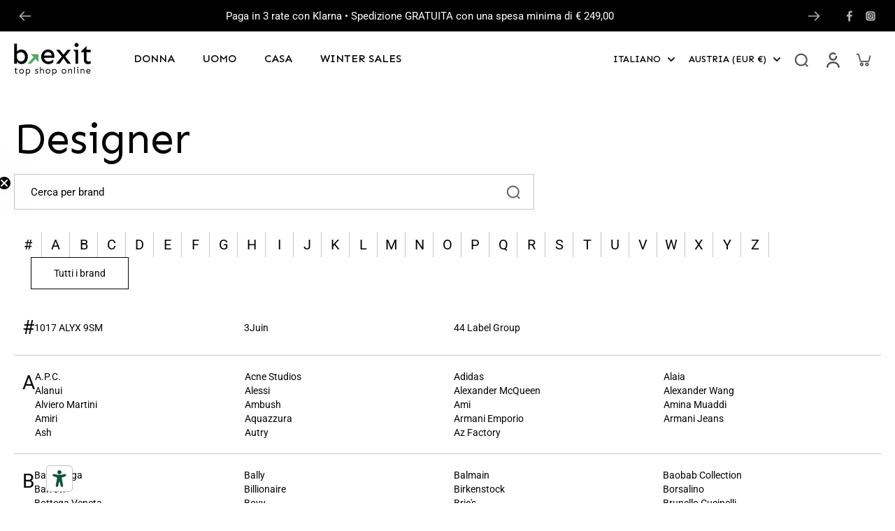

--- FILE ---
content_type: text/css
request_url: https://www.b-exit.com/cdn/shop/t/2/assets/bexit-theme.css?v=47407909295306809121766155871
body_size: 613
content:
@media (min-width: 768px){.md\:h-4\/5{height:80%}.md\:h-\[20vh\]{height:20vh}.md\:h-\[30vh\]{height:30vh}.md\:px-16{padding-left:4rem;padding-right:4rem}}@media (min-width: 1024px){.lg\:pl-7\ {padding-left:1.75rem}.lg\:pr-7\ {padding-right:1.75rem}}.quick-view\:mt-2{margin-top:8px}a.effect-inline:hover{animation:none!important;animation-fill-mode:none!important}p.nav-link:not(.effect-inline):after,a.nav-link:not(.effect-inline):after,.base-link a:after,a.effect-inline:after{display:none!important}a.effect-inline:hover:after{display:none!important}.mega-menu-horizontal .mega-nav .mega-list-nav{display:flex!important}.mega-menu-horizontal.main-nav-child-right .mega-sub-nav{-moz-column-gap:4rem!important;column-gap:4rem!important}.bexit-bg-green{background-color:#54ab66}.bexit-text-green{color:#54ab66}.bexit-text-green:hover,.bexit-light-text-green{color:#54ab6680}.align-content-start{align-content:start}.align-content-menu{align-content:flex-start}.flex-break{flex-basis:100%;width:0}.h-4\/5{height:80%}.py-1\.5{padding-top:6px;padding-bottom:6px}.gap-x-24{-moz-column-gap:6rem;column-gap:6rem}.min-w-\[240px\]{min-width:240px}.min-w-\[8rem\]{min-width:128px}.min\:h-\[120px\]{height:120px}.max-w-\[12\.5rem\]{max-width:12.5rem}.border-fade{border:.5px solid lightgray}.max-w-\[80px\]{max-width:80px}.table-layout-auto{table-layout:auto}.border-px{border:1px solid black}.border-b-px{border-bottom:1px solid black}.bg-table-row{background-color:#c8c8c833}.border-black{border-color:#000}.border-lightgray{border-color:#c8c8c8b3}@font-face{font-family:sen;src:url(//www.b-exit.com/cdn/shop/t/2/assets/Sen-VariableFont_wght.woff?v=29703395383510400291711728485) format("woff");font-style:normal}div.info-taglie-bottom{font-size:.7rem;color:#666;margin-top:.8rem}ul#lista li{display:inline-block}li.tipo-taglia{font-weight:600;margin-right:4px}li.taglie{margin-right:3px}li.taglie:last-child{margin-right:0}@media screen and (max-width: 768px){div.pb-header a#SearchOpen{left:3.5rem}}@media (min-width: 1024px){.lg\:pt-6{padding-top:1rem}}.overflow-scroll{overflow:scroll}.overflow-x-scroll{overflow-x:scroll}.overflow-y-scroll{overflow-y:scroll}div.product-page .product-form__input.product-form__input input.disabled+label{display:none}.flash_sales{margin-bottom:1rem;margin-top:.3rem;display:inline-block}i.arrow_bexit:before{background-image:url(/cdn/shop/files/winter-icon.png);background-size:18px 18px;display:inline-block;width:18px;height:18px;content:"";background-repeat:no-repeat;margin-bottom:-2px}.flash_text{font-weight:600;font-size:1.15rem;animation:blinker 1.5s infinite;color:#0d43a7;margin-left:3px}.flash_sales_coll{margin-top:.7rem;display:inline-block}i.arrow_bexit_coll:before{background-image:url(/cdn/shop/files/winter-icon.png);background-size:16px 16px;display:inline-block;width:16px;height:16px;content:"";background-repeat:no-repeat;margin-bottom:-3px}.flash_text_coll{font-weight:600;font-size:.9rem;animation:blinker 1.2s infinite;color:#0d43a7}@keyframes blinker{0%{opacity:1}50%{opacity:.5}to{opacity:1}}#ProductModal .flex.justify-center.items-center{display:flex;justify-content:center;align-items:center;margin-bottom:1rem}#ProductModal img{max-height:90vh;width:auto;object-fit:contain;display:block}.scroll-indicator{position:fixed;bottom:30px;left:50%;transform:translate(-50%);display:flex;flex-direction:column;gap:8px;z-index:9999;pointer-events:none}@media (max-width: 768px){.scroll-indicator{bottom:50px}}.scroll-indicator span{width:14px;height:14px;border-left:2px solid rgb(59,145,64);border-bottom:2px solid rgb(59,145,64);transform:rotate(-45deg);animation:arrowDown 1.2s infinite;opacity:.7}.scroll-indicator span:nth-child(2){animation-delay:.2s;opacity:.5}.scroll-indicator span:nth-child(3){animation-delay:.4s;opacity:.4}@keyframes arrowDown{0%{transform:rotate(-45deg) translateY(0);opacity:.6}50%{transform:rotate(-45deg) translateY(5px);opacity:1}to{transform:rotate(-45deg) translateY(0);opacity:.6}}
/*# sourceMappingURL=/cdn/shop/t/2/assets/bexit-theme.css.map?v=47407909295306809121766155871 */


--- FILE ---
content_type: image/svg+xml
request_url: https://www.b-exit.com/cdn/shop/files/logo-bexit.svg?v=1711729428&width=150
body_size: 1725
content:
<svg xml:space="preserve" style="enable-background:new 0 0 512 222.5;" viewBox="0 0 512 222.5" y="0px" x="0px" xmlns:xlink="http://www.w3.org/1999/xlink" xmlns="http://www.w3.org/2000/svg" id="Livello_1" version="1.1">
<style type="text/css">
	.st0{fill:#040404;}
	.st1{fill:#54AB66;}
</style>
<g>
	<g>
		<path d="M70.9,51.4c-6.6-4-14-6-22.2-6c-5.3,0-10.5,1.2-15.8,3.7c-5.3,2.4-9.8,5.7-13.6,9.9V7.5H1v132h18.3v-15.6
			c3.1,4.9,7.2,9.2,12.5,12.8c5.3,3.7,11.4,5.5,18.3,5.5c7.7,0,14.8-2,21.2-5.9s11.5-9.4,15.3-16.6s5.7-15.6,5.7-25.2
			c0-10.1-1.9-18.9-5.8-26.2S77.5,55.3,70.9,51.4z M69.9,109.3c-2.2,4.5-5.3,8-9.4,10.6c-4,2.6-8.8,3.9-14.3,3.9
			c-4.9,0-9.4-1.3-13.6-3.9s-7.4-6.3-9.8-10.9s-3.6-10-3.6-16.1l0.2-16c3.7-4.2,7.5-7.5,11.6-9.9s8.7-3.7,13.8-3.7
			c6,0,11.1,1.5,15.2,4.4c4.2,2.9,7.4,6.8,9.6,11.6c2.3,4.8,3.4,9.8,3.4,15.2S72.1,104.9,69.9,109.3z" class="st0"></path>
		<path d="M249.5,51.3c-6.4-3.9-14.2-5.9-23.5-5.9c-8.7,0-16.4,2.2-23.3,6.7c-6.8,4.5-12.2,10.4-16.1,17.8
			c-3.9,7.4-5.9,15.5-5.9,24.3c0,6.7,1.2,13,3.7,18.8c2.4,5.8,5.9,10.9,10.3,15.3c4.4,4.4,9.6,7.8,15.5,10.3
			c5.9,2.4,12.3,3.7,19.2,3.7c4.8,0,9.3-0.7,13.6-2.1c4.3-1.4,8.1-3.1,11.4-5.2c3.3-2.1,5.9-4.1,7.7-6.1v-18.3
			c-3.7,3.4-8.3,6.7-13.8,9.8c-5.6,3.1-11.7,4.7-18.4,4.7c-6,0-11.3-1.4-16-4.2c-4.6-2.8-8.2-6.5-10.7-11.2c-1.6-3-2.7-6.3-3.2-9.7
			h69v-9.4c0-8.7-1.6-16.4-4.9-23.2C260.6,60.5,255.9,55.2,249.5,51.3z M200.1,85.8c0.5-2.7,1.4-5.3,2.5-7.7
			c2.2-4.8,5.3-8.6,9.3-11.5s8.6-4.3,14-4.3c4,0,7.9,0.9,11.5,2.6c3.6,1.7,6.7,4.3,9.2,7.7c2.5,3.4,4,7.8,4.5,13.2H200.1z" class="st0"></path>
		<polygon points="394.6,47.4 409.3,63.9 409.3,139.5 427.6,139.5 427.6,63.9 427.6,47.4 409.3,47.4" class="st0"></polygon>
		<path d="M423.4,3.7c-2.1-1.3-4.4-1.9-7-1.9c-3.9,0-7.2,1.4-9.9,4.1c-2.7,2.8-4,6-4,9.6c0,3.5,1.3,6.7,4,9.5
			s6,4.2,9.9,4.2c2.6,0,4.9-0.6,7-1.9s3.8-3,5-5.1c1.3-2.1,1.9-4.4,1.9-6.7c0-2.4-0.6-4.7-1.9-6.8C427.1,6.7,425.4,5,423.4,3.7z" class="st0"></path>
		<path d="M511,63.7V47.4h-27.7V21.6l-35,34.7v7.5H465v51c0,5.6,1.2,10.5,3.5,14.6c2.3,4.1,5.5,7.3,9.5,9.5
			c4,2.3,8.7,3.4,13.9,3.4c4.9,0,9.1-0.6,12.7-1.7c2.4-0.7,4.5-1.7,6.3-2.9v-16.4c-1.4,0.6-2.9,1.3-4.7,1.9c-2.9,1-6.1,1.5-9.8,1.5
			c-4,0-7.2-1.1-9.6-3.4s-3.6-5.3-3.6-9.3V63.7H511z" class="st0"></path>
		<polygon points="378.7,47.5 356,47.5 329.9,79.2 303.7,47.5 281,47.5 318.4,92 280.2,139.5 303.5,139.5 329.9,103.9 
			356.1,139.5 379.6,139.5 341.5,92" class="st0"></polygon>
	</g>
	<polygon points="163,75.6 110.3,75.6 130.7,96.1 89.7,139.5 113,139.5 142.5,107.8 163,128.4" class="st1"></polygon>
</g>
<g>
	<path d="M16.9,205.1c-1.7,0-3.1-0.3-4.4-1c-1.2-0.7-2.2-1.7-2.9-3c-0.7-1.3-1-2.7-1-4.4V179H2.9v-1.4
		c1.9-0.9,3.6-2.3,4.9-4.3c1.3-2,2.5-4.5,3.5-7.4h2.3v8.6h9.6v4.6h-9.6v17.5c0,1.2,0.4,2.2,1.2,2.9c0.8,0.7,1.9,1.1,3.2,1.1
		c1.2,0,2.3-0.1,3.3-0.4c1-0.3,1.8-0.6,2.4-1v4.3c-0.8,0.6-1.7,1.1-2.8,1.4C19.7,204.9,18.4,205.1,16.9,205.1z" class="st0"></path>
	<path d="M50.4,205.1c-2.3,0-4.3-0.4-6.2-1.2c-1.9-0.8-3.5-1.9-5-3.4c-1.4-1.5-2.5-3.1-3.3-5c-0.8-1.9-1.1-3.9-1.1-6
		c0-2.1,0.4-4.1,1.1-6c0.8-1.9,1.8-3.6,3.3-5c1.4-1.5,3.1-2.6,5-3.4c1.9-0.8,4-1.3,6.2-1.3s4.3,0.4,6.2,1.3c1.9,0.8,3.5,2,5,3.4
		c1.4,1.5,2.5,3.1,3.3,5c0.8,1.9,1.1,3.9,1.1,6c0,2.1-0.4,4.1-1.1,6c-0.8,1.9-1.8,3.6-3.3,5c-1.4,1.5-3.1,2.6-5,3.4
		C54.7,204.7,52.6,205.1,50.4,205.1z M50.4,200.3c2.1,0,4-0.5,5.6-1.5c1.6-1,2.8-2.3,3.6-4c0.9-1.7,1.3-3.4,1.3-5.3
		c0-1.9-0.4-3.7-1.3-5.4c-0.9-1.7-2.1-3-3.6-4c-1.6-1-3.4-1.5-5.6-1.5c-2.1,0-4,0.5-5.5,1.5c-1.6,1-2.8,2.3-3.7,4
		c-0.9,1.7-1.3,3.5-1.3,5.4c0,1.9,0.4,3.7,1.3,5.3c0.9,1.7,2.1,3,3.7,4C46.4,199.8,48.3,200.3,50.4,200.3z" class="st0"></path>
	<path d="M78.7,218.5v-44.1h4.9v5.1c1-1.6,2.4-2.9,4.2-4c1.8-1.1,3.8-1.6,6.1-1.6c2.6,0,4.9,0.6,7,1.9s3.8,3,5,5.2
		c1.3,2.2,1.9,4.9,1.9,7.9c0,3.3-0.6,6.1-1.9,8.6c-1.3,2.4-3,4.3-5.1,5.7c-2.2,1.4-4.6,2-7.4,2c-1.7,0-3.5-0.5-5.2-1.4
		c-1.8-0.9-3.3-2.1-4.6-3.5v18.3H78.7z M92.5,200.3c2.1,0,4-0.6,5.5-1.7c1.5-1.1,2.7-2.6,3.5-4.3c0.8-1.8,1.2-3.6,1.2-5.5
		c0-1.9-0.4-3.7-1.2-5.2c-0.8-1.5-1.9-2.8-3.3-3.7c-1.4-0.9-3.1-1.4-5.1-1.4c-1.8,0-3.4,0.5-4.9,1.4c-1.5,0.9-2.6,2.2-3.4,3.8
		c-0.8,1.6-1.2,3.5-1.2,5.6l0.1,5.7c1.3,1.6,2.6,2.8,4,3.8C89,199.8,90.7,200.3,92.5,200.3z" class="st0"></path>
	<path d="M150.2,205.1c-1.2,0-2.4-0.1-3.6-0.4c-1.3-0.3-2.4-0.7-3.4-1.1c-1-0.4-1.7-0.8-2.2-1.1v-5.2
		c0.6,0.4,1.3,0.8,2.4,1.3c1,0.5,2.1,0.9,3.3,1.3c1.2,0.3,2.2,0.5,3.2,0.5c1.9,0,3.4-0.4,4.4-1.3c1.1-0.8,1.6-1.9,1.6-3.1
		c0-1-0.4-1.7-1.1-2.3c-0.7-0.6-1.8-1.1-3.2-1.6l-4.4-1.6c-2.3-0.9-3.8-2-4.6-3.3c-0.8-1.3-1.1-2.9-1.1-4.6s0.4-3.2,1.3-4.5
		c0.9-1.3,2.1-2.4,3.7-3.1c1.6-0.8,3.4-1.2,5.5-1.2c1.8,0,3.4,0.2,4.9,0.7c1.5,0.5,2.6,1,3.3,1.5v5.2c-0.8-0.6-2-1.3-3.4-1.8
		c-1.4-0.6-2.9-0.9-4.4-0.9c-1.9,0-3.3,0.4-4.2,1.3c-0.9,0.9-1.4,1.8-1.4,2.7c0,0.8,0.3,1.5,0.8,2.3c0.5,0.8,1.5,1.4,2.8,1.9l5,1.8
		c1.9,0.7,3.4,1.7,4.4,2.9c1,1.3,1.4,2.8,1.4,4.5c0,1.7-0.5,3.2-1.4,4.6c-0.9,1.4-2.2,2.5-3.9,3.3
		C154.3,204.7,152.4,205.1,150.2,205.1z" class="st0"></path>
	<path d="M173.4,204.2v-43h4.9v43H173.4z M194.1,204.2l-0.1-17.7c0-2.6-0.6-4.6-1.7-5.9c-1.1-1.4-2.9-2-5.2-2
		c-1.6,0-3.2,0.6-4.7,1.8c-1.6,1.2-3,2.5-4.1,4.1v-5.3c0.6-0.8,1.5-1.6,2.4-2.4c1-0.8,2.1-1.5,3.4-2.1c1.3-0.6,2.6-0.8,3.9-0.8
		c2,0,3.9,0.4,5.5,1.3c1.7,0.9,3,2.2,4,4.1c1,1.8,1.5,4.1,1.5,6.8v18.2H194.1z" class="st0"></path>
	<path d="M226.4,205.1c-2.3,0-4.3-0.4-6.2-1.2c-1.9-0.8-3.5-1.9-5-3.4c-1.4-1.5-2.5-3.1-3.3-5c-0.8-1.9-1.1-3.9-1.1-6
		c0-2.1,0.4-4.1,1.1-6c0.8-1.9,1.8-3.6,3.3-5c1.4-1.5,3.1-2.6,5-3.4c1.9-0.8,4-1.3,6.2-1.3s4.3,0.4,6.2,1.3c1.9,0.8,3.5,2,5,3.4
		c1.4,1.5,2.5,3.1,3.3,5c0.8,1.9,1.1,3.9,1.1,6c0,2.1-0.4,4.1-1.1,6c-0.8,1.9-1.8,3.6-3.3,5c-1.4,1.5-3.1,2.6-5,3.4
		C230.8,204.7,228.7,205.1,226.4,205.1z M226.4,200.3c2.1,0,4-0.5,5.6-1.5c1.6-1,2.8-2.3,3.6-4c0.9-1.7,1.3-3.4,1.3-5.3
		c0-1.9-0.4-3.7-1.3-5.4c-0.9-1.7-2.1-3-3.6-4c-1.6-1-3.4-1.5-5.6-1.5c-2.1,0-4,0.5-5.5,1.5c-1.6,1-2.8,2.3-3.7,4
		c-0.9,1.7-1.3,3.5-1.3,5.4c0,1.9,0.4,3.7,1.3,5.3c0.9,1.7,2.1,3,3.7,4C222.5,199.8,224.3,200.3,226.4,200.3z" class="st0"></path>
	<path d="M254.8,218.5v-44.1h4.9v5.1c1-1.6,2.4-2.9,4.2-4s3.8-1.6,6.1-1.6c2.6,0,4.9,0.6,7,1.9s3.8,3,5,5.2
		c1.3,2.2,1.9,4.9,1.9,7.9c0,3.3-0.6,6.1-1.9,8.6c-1.3,2.4-3,4.3-5.1,5.7s-4.6,2-7.4,2c-1.7,0-3.5-0.5-5.2-1.4
		c-1.8-0.9-3.3-2.1-4.6-3.5v18.3H254.8z M268.5,200.3c2.1,0,4-0.6,5.5-1.7c1.5-1.1,2.7-2.6,3.5-4.3c0.8-1.8,1.2-3.6,1.2-5.5
		c0-1.9-0.4-3.7-1.2-5.2c-0.8-1.5-1.9-2.8-3.3-3.7c-1.4-0.9-3.1-1.4-5.1-1.4c-1.8,0-3.4,0.5-4.9,1.4c-1.5,0.9-2.6,2.2-3.4,3.8
		c-0.8,1.6-1.2,3.5-1.2,5.6l0.1,5.7c1.3,1.6,2.6,2.8,4,3.8C265.1,199.8,266.7,200.3,268.5,200.3z" class="st0"></path>
	<path d="M332.7,205.1c-2.3,0-4.3-0.4-6.2-1.2c-1.9-0.8-3.5-1.9-5-3.4c-1.4-1.5-2.5-3.1-3.3-5c-0.8-1.9-1.1-3.9-1.1-6
		c0-2.1,0.4-4.1,1.1-6c0.8-1.9,1.8-3.6,3.3-5c1.4-1.5,3.1-2.6,5-3.4c1.9-0.8,4-1.3,6.2-1.3c2.3,0,4.3,0.4,6.2,1.3
		c1.9,0.8,3.5,2,5,3.4c1.4,1.5,2.5,3.1,3.3,5c0.8,1.9,1.1,3.9,1.1,6c0,2.1-0.4,4.1-1.1,6c-0.8,1.9-1.8,3.6-3.3,5
		c-1.4,1.5-3.1,2.6-5,3.4S334.9,205.1,332.7,205.1z M332.7,200.3c2.1,0,4-0.5,5.6-1.5c1.6-1,2.8-2.3,3.6-4c0.9-1.7,1.3-3.4,1.3-5.3
		c0-1.9-0.4-3.7-1.3-5.4c-0.9-1.7-2.1-3-3.6-4c-1.6-1-3.4-1.5-5.6-1.5c-2.1,0-4,0.5-5.5,1.5c-1.6,1-2.8,2.3-3.7,4s-1.3,3.5-1.3,5.4
		c0,1.9,0.4,3.7,1.3,5.3s2.1,3,3.7,4C328.7,199.8,330.5,200.3,332.7,200.3z" class="st0"></path>
	<path d="M361,204.2v-29.8h4.9v29.8H361z M381.7,204.2l-0.1-17.7c0-2.6-0.6-4.6-1.7-5.9c-1.1-1.4-2.9-2-5.2-2
		c-1.6,0-3.2,0.6-4.7,1.8c-1.6,1.2-3,2.5-4.1,4.1v-5.3c0.6-0.8,1.5-1.6,2.4-2.4s2.1-1.5,3.4-2.1c1.3-0.6,2.6-0.8,3.9-0.8
		c2,0,3.9,0.4,5.5,1.3c1.7,0.9,3,2.2,4,4.1c1,1.8,1.5,4.1,1.5,6.8v18.2H381.7z" class="st0"></path>
	<path d="M400.6,204.2v-43h4.9v43H400.6z" class="st0"></path>
	<path d="M418.5,179v-4.6h9.6v4.6H418.5z M425.1,168.2c-1.2,0-2.1-0.4-2.9-1.3c-0.8-0.8-1.2-1.8-1.2-2.8
		c0-1.1,0.4-2,1.2-2.8c0.8-0.8,1.7-1.2,2.9-1.2c0.8,0,1.4,0.2,2.1,0.6c0.6,0.4,1.1,0.9,1.5,1.5c0.4,0.6,0.5,1.3,0.5,2
		c0,0.7-0.2,1.3-0.5,2c-0.4,0.6-0.8,1.1-1.5,1.5C426.5,168,425.9,168.2,425.1,168.2z M423.2,204.2v-29.8h4.9v29.8H423.2z" class="st0"></path>
	<path d="M443.4,204.2v-29.8h4.9v29.8H443.4z M464.2,204.2l-0.1-17.7c0-2.6-0.6-4.6-1.7-5.9c-1.1-1.4-2.9-2-5.2-2
		c-1.6,0-3.2,0.6-4.7,1.8c-1.6,1.2-3,2.5-4.1,4.1v-5.3c0.6-0.8,1.5-1.6,2.4-2.4s2.1-1.5,3.4-2.1c1.3-0.6,2.6-0.8,3.9-0.8
		c2,0,3.9,0.4,5.5,1.3c1.7,0.9,3,2.2,4,4.1c1,1.8,1.5,4.1,1.5,6.8v18.2H464.2z" class="st0"></path>
	<path d="M496.5,205.1c-2.3,0-4.3-0.4-6.2-1.2c-1.9-0.8-3.5-1.9-5-3.4c-1.4-1.5-2.5-3.1-3.3-5c-0.8-1.9-1.1-3.9-1.1-6
		c0-2.8,0.6-5.4,1.8-7.8c1.2-2.4,2.9-4.3,5.1-5.7c2.2-1.4,4.6-2.1,7.4-2.1c3.1,0,5.6,0.6,7.6,1.9c2,1.3,3.5,3,4.6,5.2
		c1,2.2,1.5,4.7,1.5,7.4v2.9h-23.5V187h18.7c-0.2-1.9-0.7-3.5-1.6-4.8c-0.9-1.2-2-2.2-3.3-2.8c-1.3-0.6-2.6-0.9-4-0.9
		c-1.9,0-3.6,0.5-5,1.5c-1.4,1-2.5,2.3-3.2,4c-0.8,1.7-1.1,3.5-1.1,5.4c0,1.9,0.4,3.7,1.3,5.3s2.1,3,3.7,4c1.6,1,3.4,1.5,5.5,1.5
		c2.1,0,4.1-0.5,6-1.6c1.8-1.1,3.4-2.3,4.7-3.6v5.3c-0.6,0.7-1.4,1.4-2.5,2.1c-1.1,0.7-2.3,1.4-3.8,1.8
		C499.5,204.8,498,205.1,496.5,205.1z" class="st0"></path>
</g>
</svg>


--- FILE ---
content_type: text/javascript
request_url: https://www.b-exit.com/cdn/shop/t/2/assets/product-cart.js?v=150384525336230315541713532189
body_size: 291
content:
window.Eurus.loadedScript.includes("product-cart.js")||(window.Eurus.loadedScript.push("product-cart.js"),requestAnimationFrame(()=>{document.addEventListener("alpine:init",()=>{Alpine.data("xProductCart",wrappringVariantId=>({loading:!1,errorMessage:!1,buttonSubmit:"",error_message_wrapper:{},stopAction:!1,async addToCart(e){e.preventDefault();var productInfo=this.$el.closest(".product-info");if(productInfo){var propertiesInput=productInfo.querySelectorAll(".customization-picker");this.stopAction=!1,propertiesInput.length&&propertiesInput.forEach(input=>{(input.required&&input.value==""||input.classList.contains("validate-checkbox"))&&(input.classList.add("required-picker"),this.stopAction=!0)})}if(this.stopAction)return!0;if(this.loading=!0,this.$refs.gift_wrapping_checkbox&&this.$refs.gift_wrapping_checkbox.checked&&wrappringVariantId){const giftData={items:[{id:wrappringVariantId,quantity:1}]},giftResponse=await window.fetch("/cart/add.js",{method:"POST",credentials:"same-origin",headers:{"Content-Type":"application/json","X-Requested-With":"XMLHttpRequest"},body:JSON.stringify(giftData)}),giftResponse1=await giftResponse.json();if(!giftResponse.ok){giftResponse1.status==422&&(this.$refs.gift_wrapping_error.textContent=giftResponse1.description,this.loading=!1,setTimeout(()=>{this.$refs.gift_wrapping_error.textContent=""},5e3));return}}let formData=new FormData(this.$refs.product_form);formData.append("sections",Alpine.store("xCartHelper").getSectionsToRender().map(section=>section.id)),formData.append("sections_url",window.location.pathname),await fetch(`${Eurus.cart_add_url}`,{method:"POST",headers:{Accept:"application/javascript","X-Requested-With":"XMLHttpRequest"},body:formData}).then(reponse=>reponse.json()).then(response=>{response.status=="422"?typeof response.errors=="object"?(this.error_message_wrapper=response.errors,document.querySelector(".recipient-error-message").classList.remove("hidden")):(this.errorMessage=!0,this.$refs.error_message&&(this.$refs.error_message.textContent=response.description)):(document.querySelector(".recipient-error-message")&&document.querySelector(".recipient-error-message").classList.add("hidden"),this.error_message_wrapper={},document.dispatchEvent(new CustomEvent("eurus:cart:items-changed")),Alpine.store("xCartHelper").getSectionsToRender().forEach(section=>{const sectionElement=document.querySelector(section.selector);sectionElement&&response.sections[section.id]&&(sectionElement.innerHTML=getSectionInnerHTML(response.sections[section.id],section.selector))}),Alpine.store("xQuickView")&&Alpine.store("xQuickView").show&&(Alpine.store("xQuickView").show=!1),Alpine.store("xPopup").open=!1,Alpine.store("xMiniCart").openCart(),Alpine.store("xCartHelper").currentItemCount=parseInt(document.querySelector("#cart-icon-bubble span").innerHTML))}).catch(error=>{console.error("Error:",error)}).finally(()=>{this.loading=!1,this.$refs.gift_wrapping_checkbox&&(this.$refs.gift_wrapping_checkbox.checked=!1)})}}))})}));
//# sourceMappingURL=/cdn/shop/t/2/assets/product-cart.js.map?v=150384525336230315541713532189
